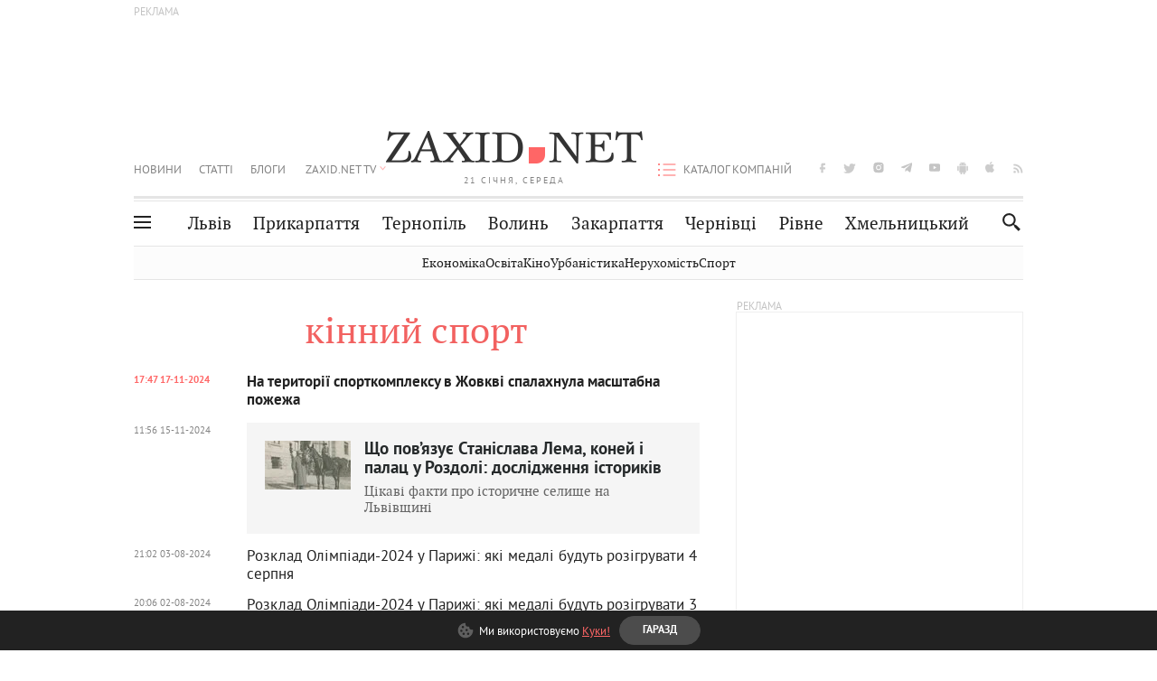

--- FILE ---
content_type: text/html;charset=UTF-8
request_url: https://zaxid.net/kinniy_sport_tag53117/
body_size: 15098
content:
<!DOCTYPE html>
<html xmlns="http://www.w3.org/1999/html" lang="uk">
<head>



<meta charset="utf-8" />
<meta http-equiv="X-UA-Compatible" content="IE=edge,chrome=1" />
<meta name="viewport" content="width=device-width, initial-scale=1, maximum-scale=3" />
<meta name="language" content="uk" />
<meta name="application-name" content="Zaxid.net" />
<meta name="application-url" content="https://zaxid.net" />
<meta property="fb:pages" content="166815976673310" />
<meta name="author" content="Zaxid.net">
<meta name="apple-itunes-app" content="app-id=1016376905" />

    <meta name="robots" content="index, follow, max-image-preview:large, max-snippet:-1, max-video-preview:-1">
    <script data-cfasync="false">
        var dfpTargeting = [
        ['tags', 53117], 
        
        
        ];
        let newsTargetingTagIds = new Map();
    </script>
	<base href="https://zaxid.net/" />

<title>кінний спорт - всі останні новини на сьогодні, свіжі події - ZAXID.NET</title>
<meta name="description" content="Свіжі новини на тему кінний спорт станом на сьогодні та за останній тиждень - на сайті ZAXID.NET. Дізнавайтеся актуальну інформацію про головні події за темою кінний спорт. До вашої уваги оперативні новини у фото, відео та текстовому форматі!" />
<link rel="canonical" href="https://zaxid.net/kinniy_sport_tag53117/" />

<meta property="og:title" content="кінний спорт - всі останні новини на сьогодні, свіжі події - ZAXID.NET"/>
<meta property="og:description" content="Свіжі новини на тему кінний спорт станом на сьогодні та за останній тиждень - на сайті ZAXID.NET. Дізнавайтеся актуальну інформацію про головні події за темою кінний спорт. До вашої уваги оперативні новини у фото, відео та текстовому форматі!" />
<meta property="og:type" content="website" />
<meta property="og:site_name" content="ZAXID.NET"/>
<meta property="og:url" content="https://zaxid.net/kinniy_sport_tag53117/"/>

<meta property="fb:app_id" content="112242478865407"/>
<meta property="fb:admins" content="100002197865474"/>



    <link rel="icon" type="image/png" sizes="32x32" href="https://zaxid.net/favicon-32x32.png">
    <link rel="icon" type="image/png" sizes="16x16" href="https://zaxid.net/favicon-16x16.png">
    <link rel="shortcut icon" href="https://zaxid.net/favicon.ico" />

    <link rel="apple-touch-icon" href="https://zaxid.net/resources/custom/logo/icon.png"/>
    <link rel="apple-touch-icon" sizes="72x72" href="https://zaxid.net/resources/custom/logo/icon-72.png"/>
    <link rel="apple-touch-icon" sizes="114x114" href="https://zaxid.net/resources/custom/logo/icon@2x.png"/>
    <link rel="apple-touch-icon" sizes="144x144" href="https://zaxid.net/resources/custom/logo/icon-72@2x.png"/>

    <link rel="preload" href="https://zaxid.net/assets/fonts/pt_serif/bold/pt_serif-web-bold-webfont.woff2" as="font" crossorigin>


    <script type="94bc6f868d410b0bb1c8acc1-text/javascript"> var isMobileDevice = /Android|webOS|iPhone|iPad|iPod|BlackBerry|IEMobile|Opera Mini/i.test(navigator.userAgent);</script>

<script type="94bc6f868d410b0bb1c8acc1-text/javascript">
    var ontheioParams = {};
</script>

<script async src="https://cdn.onthe.io/io.js/fAlBsBTbbN7w" type="94bc6f868d410b0bb1c8acc1-text/javascript"></script>
<script type="94bc6f868d410b0bb1c8acc1-text/javascript">
    window._io_config = window._io_config || {};
    window._io_config["0.2.0"] = window._io_config["0.2.0"] || [];
</script>


<script type="94bc6f868d410b0bb1c8acc1-text/javascript">
    window._io_config["0.2.0"].push({
        page_url: window.location.href,
        page_url_canonical: "https://zaxid.net/kinniy_sport_tag53117/",
        page_title: "кінний спорт - всі останні новини на сьогодні, свіжі події - ZAXID.NET",
        page_type: "default",
        page_language: "ua"
    });
</script>
    <link rel="stylesheet" href="https://zaxid.net/stylesheets/styles.min.css?v=26411"/>
        <link rel="stylesheet" href="https://zaxid.net/stylesheets/mainPage.css?v=26411">

    <script data-cfasync="false" src="https://zaxid.net/assets/lib/advUtils.js?v=26411"></script>

    <script data-cfasync="false" src="https://zaxid.net/assets/lib/jquery-3.5.1.min.js?v=26411" ></script>
    <script data-cfasync="false" src="https://zaxid.net/assets/lib/app.js?v=26411"></script>




    <script type="94bc6f868d410b0bb1c8acc1-text/javascript">var N = 3; var ar_duo1 = Math.floor(Math.random() * N + 1);</script>
    <script type="94bc6f868d410b0bb1c8acc1-text/javascript">
        if((navigator.userAgent.match(/iPhone|iPod|iPad/i)) && navigator.userAgent.match(/OS [3,4,5]/i)) {
            document.addEventListener('DOMContentLoaded', function(){
                jQuery("#preloader").remove();
            })
        }
    </script>
<!-- Google Tag Manager -->
<script data-cfasync="false">(function(w,d,s,l,i){w[l]=w[l]||[];w[l].push({'gtm.start':
        new Date().getTime(),event:'gtm.js'});var f=d.getElementsByTagName(s)[0],
        j=d.createElement(s),dl=l!='dataLayer'?'&l='+l:'';j.async=true;j.src=
        'https://www.googletagmanager.com/gtm.js?id='+i+dl;f.parentNode.insertBefore(j,f);
})(window,document,'script','dataLayer','GTM-TTW3N3P');</script>
<!-- End Google Tag Manager --><!--GA4-->
<!-- Google tag (gtag.js) -->
<script async src="https://www.googletagmanager.com/gtag/js" type="94bc6f868d410b0bb1c8acc1-text/javascript"></script>
<script type="94bc6f868d410b0bb1c8acc1-text/javascript">
    window.dataLayer = window.dataLayer || [];
    function gtag(){dataLayer.push(arguments);}
    gtag('js', new Date());

    trackGAPageView('');

    // gtag('config', 'G-2CYR1W8PXV', { 'send_page_view': true });

/*    function trackEventGA4(eventName = '', parameterName = '', parameterValue = '') {
        if (typeof window !== 'undefined' && window.gtag) {
            window.gtag('event', eventName, {
                [parameterName]: parameterValue
            });
        }
    }

    function trackPageView(ga4MeasurementId) {
        if (typeof window !== 'undefined' && window.gtag) {
            window.gtag('event', 'page_view', {
                send_to: ga4MeasurementId
            });
        }
    }*/


    function trackGAPageView(ga4MeasurementId) {
        if (typeof window === 'undefined' || !window.gtag) {
            console.warn('GA4 not initialized or gtag not found.');
            return;
        }

        const MAIN_SITE_ID = 'G-2CYR1W8PXV';
        // Current page info
        const currentUrl = window.location.href;
        const currentPath = window.location.pathname;
        const currentTitle = document.title;


        // Prevent duplicate tracking for the same site
        if (ga4MeasurementId && ga4MeasurementId !== MAIN_SITE_ID) {
            console.log("GA track - ga4MeasurementId ", ga4MeasurementId);
            // Track for a specific site
            window.gtag('config', ga4MeasurementId, {'send_page_view': false});
            window.gtag('event', 'page_view', {
                send_to: ga4MeasurementId,
                page_path: currentPath,
                page_location: currentUrl,
                page_title: currentTitle
            });
        }

        // Delayed tracking for the main site to avoid merging
        setTimeout(() => {
            // Track for the main site
            console.log("GA track - MAIN_SITE_ID ", MAIN_SITE_ID);
            window.gtag('config', MAIN_SITE_ID, {'send_page_view': false});
            window.gtag('event', 'page_view', {
                send_to: MAIN_SITE_ID,
                page_path: currentPath,
                page_location: currentUrl,
                page_title: currentTitle
            });
        }, 200);
    }
</script>
<!-- End GA4 Code --><script type="94bc6f868d410b0bb1c8acc1-text/javascript">
    // When you call the event tracking, the analytics will connect automatically
    // since the main script is already integrated with the main analytics.
    </script>
    <script type="application/ld+json">
          [{"@context":"https://schema.org","@type":"WebPage","url":"https://zaxid.net/kinniy_sport&tagId=53117","name":"кінний спорт - всі останні новини на сьогодні, свіжі події - ZAXID.NET","description":"Свіжі новини на тему кінний спорт станом на сьогодні та за останній тиждень - на сайті ZAXID.NET. Дізнавайтеся актуальну інформацію про головні події за темою кінний спорт. До вашої уваги оперативні новини у фото, відео та текстовому форматі!","publisher":{"@type":"NewsMediaOrganization","logo":{"@type":"ImageObject","url":"https://zaxid.net/images/logo-2x.png"},"name":"Zaxid.net"},"mainEntityOfPage":"https://zaxid.net/news/?kinniy_sport_tag53117/"}]
    </script>

<link rel="preconnect" href="https://membrana-cdn.media/" crossorigin>
<link rel="dns-prefetch" href="https://membrana-cdn.media/">

<script type="94bc6f868d410b0bb1c8acc1-text/javascript">
    (function () {

        var ljs = function(url) {
            var script = document.createElement('script');
            document.head.appendChild(script);
            script.async = true;
            script.src = url;
        };

        var el = function () {
            document.removeEventListener('scroll', el, true);

            ljs('https://cdn.membrana.media/zxd/ym.js');

            window.notsyCmd = window.notsyCmd || [];
            window.notsyCmd.push(function () {
                window.notsyInit({
                    'pageVersionAutodetect': true,
                    'videoParams': {
                        'isStickyModeDisabled': window.innerWidth < 640}
                });
            });

        }
        if(window.innerWidth > 640){
            el();
        } else {
            document.addEventListener('scroll', el, true);
        }

    })();

    if(window.innerWidth < 640){
        window.notsyAdVideo = window.notsyAdVideo || {q:[]};
        window.notsyAdVideo.q.push(function() {
            window.notsyAdVideo.setStickyModeEnabled('ZXD_VIDEO', false);
        });
    }
</script>    <style>
        .nts-ad {display: flex; flex-direction: column; align-items: center; justify-content: center}
        .nts-ad-h90 {min-height: 90px}
        .nts-ad-h150 {min-height: 150px}
        .nts-ad-h280 {min-height: 280px}
        .nts-ad-h600 {min-height: 600px}
    </style>

    <link rel="manifest" href="https://zaxid.net/manifest.json">
    <script async src="//get.optad360.io/sf/60b5d778-956a-4a25-aaf1-d4e905ebb93e/plugin.min.js" type="94bc6f868d410b0bb1c8acc1-text/javascript"></script>

</head>
<body class=" branding">
<script type="94bc6f868d410b0bb1c8acc1-text/javascript">
    if(window.innerWidth < 640){
        let gptScriptInited = false;
        window.addEventListener('scroll', function () {
            if (gptScriptInited || window.scrollY < 15) return false;
            gptScriptInited = true;
            initGptScript();
        });
    } else {
        initGptScript();
    }


    function initGptScript() {
        window.googletag = window.googletag || {};
        window.googletag.cmd = window.googletag.cmd || [];
        (function() {
            let gads = document.createElement('script');
            gads.async = true;
            gads.type = 'text/javascript';
            gads.src = 'https://securepubads.g.doubleclick.net/tag/js/gpt.js';
            let node = document.getElementsByTagName('script')[0];
            node.parentNode.insertBefore(gads, node);
        })();
    }

</script>
<!-- Google Tag Manager (noscript) -->
<noscript><iframe src="https://www.googletagmanager.com/ns.html?id=GTM-TTW3N3P"
                  height="0" width="0" style="display:none;visibility:hidden"></iframe></noscript>
<!-- End Google Tag Manager (noscript) -->


<script type="94bc6f868d410b0bb1c8acc1-text/javascript">
    if((navigator.userAgent.match(/iPhone|iPod|iPad/i)) && navigator.userAgent.match(/OS [3,4,5]/i)) {
           document.write("<div id='preloader'>&nbsp;</div>");
    }

</script>

<div class="outer-wrap">
    <div class="inner-wrap">
    	
<nav id="mobileNavContainer" class="mobile_nav">
    <script data-cfasync="false">
        if(window.innerWidth >= 990){
            document.getElementById('mobileNavContainer').remove();
        }
    </script>
		<ul class="cities-list">
					<li>
						<a href="https://zaxid.net/novini_lvova_tag50956/">Львів</a>
					</li>
					<li>
						<a href="https://zaxid.net/publikatsiyi_tag52457/">Публікації</a>
					</li>
					<li>
						<a href="https://slovko.zaxid.net/">Словко</a>
					</li>
					<li>
						<a href="https://zaxid.net/kultura_tag51419/">Культура</a>
					</li>
					<li>
						<a href="https://zaxid.net/ekonomika_tag50809/">Економіка</a>
					</li>
					<li>
						<a href="https://zaxid.net/retsepti_retsept_tag55691/">Рецепти</a>
					</li>
					<li>
						<a href="https://zaxid.net/zdorovya_tag54651/">Здоров'я</a>
					</li>
					<li>
						<a href="https://zaxid.net/kino_tag44329/">Кіно</a>
					</li>
					<li>
						<a href="https://zaxid.net/dim_tag53473/">Дім</a>
					</li>
					<li>
						<a href="https://zaxid.net/sport_tag50812/">Спорт</a>
					</li>
					<li>
						<a href="https://zaxid.net/krayeznavstvo_tag59676/">Краєзнавство</a>
					</li>
					<li>
						<a href="https://zaxid.net/osvita_tag50832/">Освіта</a>
					</li>
					<li>
						<a href="https://zaxid.net/neruhomist_tag52919/">Нерухомість</a>
					</li>
		</ul>

    <ul class="list" id="mobile-menu-list">


            		
            		
            		
            		
					<li>
						<a href="https://zaxid.net/news/">Новини</a>
					</li>
            		
            		
            		
            		
					<li>
						<a href="https://zaxid.net/statti_tag50974/">Статті</a>
					</li>
            		
            		
            		
            		
					<li>
						<a href="https://zaxid.net/blogi_tag50977/">Блоги</a>
					</li>
            		
            		
            		
            		
					<li>
						<a href="https://zaxid.net/anonsi_tag50821/">Анонси</a>
					</li>
            		
            		
            		
            		
					<li>
						<a href="https://zaxid.net/video/">ZAXID.NET TV</a>
					</li>

        <li>
            <a href="https://zaxid.net/catalog/">Каталог компаній</a>
        </li>

            		
            		
            		
            		
					<li>
						<a href="https://zaxid.net/novini_lvova_tag50956/">Львів</a>
					</li>
            		
            		
            		
            		
					<li>
						<a href="https://zaxid.net/novini_ivanofrankivska_tag51205/">Прикарпаття</a>
					</li>
            		
            		
            		
            		
					<li>
						<a href="https://zaxid.net/novini_ternopolya_ternopil_tag51474/">Тернопіль</a>
					</li>
            		
            		
            		
            		
					<li>
						<a href="https://zaxid.net/novini_volini_tag51198/">Волинь</a>
					</li>
            		
            		
            		
            		
					<li>
						<a href="https://zaxid.net/novini_zakarpattya_tag51212/">Закарпаття</a>
					</li>
            		
            		
            		
            		
					<li>
						<a href="https://zaxid.net/novini_chernivtsiv_tag51400/">Чернівці</a>
					</li>
            		
            		
            		
            		
					<li>
						<a href="https://zaxid.net/novini_rivnogo_tag51450/">Рівне</a>
					</li>
            		
            		
            		
            		
					<li>
						<a href="https://zaxid.net/novini_khmelnytskoho_tag53143/">Хмельницький</a>
					</li>
    </ul>
</nav>


<header>
    <div class="container">
            <style>
                @media screen and (min-width: 1024px) {
                    #header_advt-wrapper{
                        height: 120px;
                    }
                }
            </style>
            <div class="row" id='header_advt-wrapper'>
                <div class="col-12">
                <span class="top_banner">
	                <span id="header_advt">
<div class="nts-ad nts-ad-h90 adv-before-label">
    <div class="ZXD_ATC_970" id="ZXD_ATC_970"></div>
</div>

<script type="94bc6f868d410b0bb1c8acc1-text/javascript">
if (advUtils.advCore.core.isLargerThan(1023)) {
    advUtils.advDelayLoad(function () {
        advUtils.advCore.core.defineDfpSlot({
            "name": "/56301415/ZXD_ATC_970",
            "sizes": [[728, 90], [970, 90]],
            "id": "ZXD_ATC_970",
            "targeting": dfpTargeting,
            "callback": function (e) {

            }
        });

        googletag.cmd.push(function () {
            googletag.display("ZXD_ATC_970");
        });
    });
}

</script>	                </span>
                </span>
                </div>
            </div>
        <div class="row">
            <div class="col-12">
                <div id="hide_show_menu_container" class="hide_show_menu">
                    <script data-cfasync="false">
                        if(window.innerWidth >= 990){
                            document.getElementById('hide_show_menu_container').remove();
                        }
                    </script>
                    <div class="hide_show_menu_icon"></div>
                    <div class="ring"></div>
                </div>
                <div class="logo">
                    <a href="https://zaxid.net" class="main_logo">ZAXID NET</a>
                    <span class="date">21 СІЧНЯ, СЕРЕДА</span>
                </div>
                <nav id="navCategoryContainer" class="category">
                    <script data-cfasync="false">
                        if(window.innerWidth < 990){
                            document.getElementById('navCategoryContainer').remove();
                        }
                    </script>
                    <ul class="list">



                                    <li class=" ">
                                        <a href="https://zaxid.net/news/">Новини                                        </a>
                                    </li>



                                    <li class=" ">
                                        <a href="https://zaxid.net/statti_tag50974/">Статті                                        </a>
                                    </li>



                                    <li class=" ">
                                        <a href="https://zaxid.net/blogi_tag50977/">Блоги                                        </a>
                                    </li>



                                    <li class=" ">
                                        <a href="https://zaxid.net/anonsi_tag50821/">Анонси                                        </a>
                                    </li>



                                    <li class=" has_child">
                                        <a href="https://zaxid.net/video/">ZAXID.NET TV                                        </a>
                                            <ul class="list">
                                                        <li>
                                                            <a href="https://zaxid.net/chorne_i_bile_tag53300/">«Чорне і біле»</a>
                                                        </li>
                                                        <li>
                                                            <a href="https://zaxid.net/zaxidnet_live_tag53085/">ZAXID.NET LIVE</a>
                                                        </li>
                                                        <li>
                                                            <a href="https://zaxid.net/ragulive_tag53088/">РАГУlive</a>
                                                        </li>
                                                        <li>
                                                            <a href="https://zaxid.net/reportazhi_tag52462/">Репортажі</a>
                                                        </li>
                                                        <li>
                                                            <a href="https://zaxid.net/stinka_na_stinku_tag53301/">Стінка на стінку</a>
                                                        </li>
                                                        <li>
                                                            <a href="https://zaxid.net/shho_ne_tak_tag53171/">Що не так?</a>
                                                        </li>
                                                        <li>
                                                            <a href="https://zaxid.net/tilki_u_lvovi_tag53209/">Тільки у Львові</a>
                                                        </li>
                                                        <li>
                                                            <a href="https://zaxid.net/mandrivki_lvivshhinoyu_tag53089/">Мандрівки Львівщиною</a>
                                                        </li>
                                                        <li>
                                                            <a href="https://zaxid.net/adrenalin_tag53151/">Адреналін</a>
                                                        </li>
                                                        <li>
                                                            <a href="https://zaxid.net/zaxidnet_novini_tag59748/">ZAXID.NET Новини</a>
                                                        </li>
                                                        <li>
                                                            <a href="https://zaxid.net/zaxidfezt_tag42833/">Zaxidfest</a>
                                                        </li>
                                                        <li>
                                                            <a href="https://zaxid.net/zaxidnet_tag50948/">ZAXID.NET</a>
                                                        </li>
                                            </ul>
                                    </li>
                    </ul>
                </nav>
                <ul id="soc_list_container" class="list soc_list">
                    <script data-cfasync="false">
                        if(window.innerWidth < 990){
                            document.getElementById('soc_list_container').remove();
                        }
                    </script>
                    <li class="facebook">
                        <a href="https://www.facebook.com/ZaxidNet" target="_blank">facebook</a>
                    </li>
                    <li class="twitter">
                        <a href="https://twitter.com/ZaxidNet" target="_blank">twitter</a>
                    </li>
                    <li class="instagram">
                        <a href="https://instagram.com/zaxid_net?igshid=1bx9w45yhwvue" target="_blank">instagram</a>
                    </li>
                    <li class="telegram">
                        <a href="https://t.me/zaxidnet" target="_blank">telegram</a>
                    </li>
                    <li class="youtube">
                        <a href="https://www.youtube.com/@lviv24" target="_blank">youtube</a>
                    </li>
                    <li class="android">
                        <a href="https://play.google.com/store/apps/details?id=ua.com.tv24.zaxidnet" target="_blank">android</a>
                    </li>
                    <li class="ios">
                        <a href="https://itunes.apple.com/us/app/zaxid.net/id1016376905?l=uk&ls=1&mt=8" target="_blank">ios</a>
                    </li>
                    <li class="rss">
                        <a href="https://zaxid.net/home/showRss.do" target="_blank">rss</a>
                    </li>
                </ul>

                <nav id="company-catalog-header" class="category company-catalog">
                    <script data-cfasync="false">
                        if(window.innerWidth < 990){
                            document.getElementById('company-catalog-header').remove();
                        }
                    </script>
                    <ul class="list">
                        <li class="">
                            <a href="https://zaxid.net/catalog/">Каталог компаній</a>
                        </li>
                    </ul>
                </nav>

            </div>
        </div>
        <div class="row ">
            <div class="col-12 bottom-menu">

                <div class="hide_show_menu">
                    <div class="hide_show_menu_icon"></div>
                    <div class="ring"></div>
                </div>


                <nav id="main-nav-container" class="main-nav">
                    <script data-cfasync="false">
                        if(window.innerWidth < 990){
                            document.getElementById('main-nav-container').remove();
                        }
                    </script>
                        <ul class="list">
                                    <li class=" l2menu-16">
                                        <a href="https://zaxid.net/novini_lvova_tag50956/">Львів</a>
                                    </li>
                                    <li class=" l2menu-59">
                                        <a href="https://zaxid.net/novini_ivanofrankivska_tag51205/">Прикарпаття</a>
                                    </li>
                                    <li class=" l2menu-60">
                                        <a href="https://zaxid.net/novini_ternopolya_ternopil_tag51474/">Тернопіль</a>
                                    </li>
                                    <li class=" l2menu-61">
                                        <a href="https://zaxid.net/novini_volini_tag51198/">Волинь</a>
                                    </li>
                                    <li class=" l2menu-62">
                                        <a href="https://zaxid.net/novini_zakarpattya_tag51212/">Закарпаття</a>
                                    </li>
                                    <li class=" l2menu-63">
                                        <a href="https://zaxid.net/novini_chernivtsiv_tag51400/">Чернівці</a>
                                    </li>
                                    <li class=" l2menu-65">
                                        <a href="https://zaxid.net/novini_rivnogo_tag51450/">Рівне</a>
                                    </li>
                                    <li class=" l2menu-68">
                                        <a href="https://zaxid.net/novini_khmelnytskoho_tag53143/">Хмельницький</a>
                                    </li>
                        </ul>
                </nav>


                <div class="b_search" id="search">
                    <form action="search/search.do" method="get" role="search" id="searchform">
                        <div class="hd-search-box">
                            <input type="text" onfocus="if (!window.__cfRLUnblockHandlers) return false; if(this.value=='пошук')this.value=''" onblur="if (!window.__cfRLUnblockHandlers) return false; if(this.value=='')this.value='пошук'" value="пошук" name="searchValue" class="hd-search-input" autocomplete="off" autofocus placeholder="Пошук" id="esearch" onkeyup="if (!window.__cfRLUnblockHandlers) return false; javascript: siteSearch_keyup(this.value);" data-cf-modified-94bc6f868d410b0bb1c8acc1-="" />
                        </div>
                        <span class="icon-cancel"></span>
                        <input type="submit" value="search" class="hd-search-submit">
                    </form>
                    <button title="Пошук" class="search_icon">
                        <img class="icon" src="https://zaxid.net/images/icons/search.svg" alt="">
                    </button>
<div style="display:inline;" id="aazone.siteSearch_tagsZone"><!-- @end of zone [siteSearch_tagsZone]@ --></div>                </div>

                <nav class="toggled">
                    <ul class="cities-list">
                            <li>
                                <a href="https://zaxid.net/novini_ivanofrankivska_tag51205/">Івано-Франківськ</a>
                            </li>
                            <li>
                                <a href="https://zaxid.net/novini_ternopolya_ternopil_tag51474/">Тернопіль</a>
                            </li>
                            <li>
                                <a href="https://zaxid.net/novini_volini_tag51198/">Волинь</a>
                            </li>
                            <li>
                                <a href="https://zaxid.net/novini_zakarpattya_tag51212/">Закарпаття</a>
                            </li>
                            <li>
                                <a href="https://zaxid.net/novini_rivnogo_tag51450/">Рівне</a>
                            </li>
                            <li>
                                <a href="https://zaxid.net/novini_lvova_tag50956/">Львів</a>
                            </li>
                            <li>
                                <a href="https://zaxid.net/novini_chernivtsiv_tag51400/">Чернівці</a>
                            </li>
                            <li>
                                <a href="https://zaxid.net/sheptitskiy__chervonograd_tag48789/">Шептицький</a>
                            </li>
                            <li>
                                <a href="https://zaxid.net/striy_tag45897/">Стрий</a>
                            </li>
                            <li>
                                <a href="https://zaxid.net/drogobich_tag44105/">Дрогобич</a>
                            </li>
                            <li>
                                <a href="https://zaxid.net/novini_khmelnytskoho_tag53143/">Хмельницький</a>
                            </li>
                            <li>
                                <a href="https://zaxid.net/vinnitsya_tag52640/">Вінниця</a>
                            </li>
                    </ul>

                    <ul class="category-list">
                            <li>
                                <a href="https://zaxid.net/publikatsiyi_tag52457/">Публікації</a>
                            </li>
                            <li>
                                <a href="https://zaxid.net/avto_tag54882/">Авто</a>
                            </li>
                            <li>
                                <a href="https://slovko.zaxid.net/">Словко</a>
                            </li>
                            <li>
                                <a href="https://zaxid.net/kultura_tag51419/">Культура</a>
                            </li>
                            <li>
                                <a href="https://zaxid.net/svit_tag50962/">Світ</a>
                            </li>
                            <li>
                                <a href="https://zaxid.net/ekonomika_tag50809/">Економіка</a>
                            </li>
                            <li>
                                <a href="https://zaxid.net/retsepti_retsept_tag55691/">Рецепти</a>
                            </li>
                            <li>
                                <a href="https://zaxid.net/zdorovya_tag54651/">Здоров'я</a>
                            </li>
                            <li>
                                <a href="https://zaxid.net/kino_tag44329/">Кіно</a>
                            </li>
                            <li>
                                <a href="https://zaxid.net/dim_tag53473/">Дім</a>
                            </li>
                            <li>
                                <a href="https://zaxid.net/sport_tag50812/">Спорт</a>
                            </li>
                            <li>
                                <a href="https://zaxid.net/krayeznavstvo_tag59676/">Краєзнавство</a>
                            </li>
                            <li>
                                <a href="https://zaxid.net/foto_tag51718/">Фото</a>
                            </li>
                            <li>
                                <a href="https://zaxid.net/osvita_tag50832/">Освіта</a>
                            </li>
                            <li>
                                <a href="https://zaxid.net/neruhomist_tag52919/">Нерухомість</a>
                            </li>
                            <li>
                                <a href="https://zaxid.net/domashni_tvarini_domashni_ulyublentsi_petz_tag56377/">Домашні тварини</a>
                            </li>
                    </ul>
                </nav>

            </div>
        </div>
            <div class="tags-list-wrapper desktop" id="level5-menu-wrapper">
                <div class="tags-list">
                            <a href="https://zaxid.net/ekonomika_tag50809/">Економіка</a>
                            <a href="https://zaxid.net/osvita_tag50832/">Освіта</a>
                            <a href="https://zaxid.net/kino_tag44329/">Кіно</a>
                            <a href="https://zaxid.net/urbanistika_tag52880/">Урбаністика</a>
                            <a href="https://zaxid.net/neruhomist_tag52919/">Нерухомість</a>
                            <a href="https://zaxid.net/sport_tag50812/">Спорт</a>
                </div>
            </div>
    </div>
</header>
    <div class="tags-list-wrapper mobile" id="level5-menu-wrapper">
        <div class="tags-list">
                    <a href="https://zaxid.net/ekonomika_tag50809/">Економіка</a>
                    <a href="https://zaxid.net/osvita_tag50832/">Освіта</a>
                    <a href="https://zaxid.net/kino_tag44329/">Кіно</a>
                    <a href="https://zaxid.net/urbanistika_tag52880/">Урбаністика</a>
                    <a href="https://zaxid.net/neruhomist_tag52919/">Нерухомість</a>
                    <a href="https://zaxid.net/sport_tag50812/">Спорт</a>
        </div>
    </div>


        <script data-cfasync="false">
            if (window.innerWidth < 640) {
                document.addEventListener('DOMContentLoaded', function () {
                    let mobileBrandingInited = false;
                    document.addEventListener('scroll', (event) => {
                        if (window.scrollY > 50 && !mobileBrandingInited) {
                            let mobileBrandingSlotId;
                            if(window.location.href.match(/tagId=50812$|_tag50812\/$/g)){
                                mobileBrandingSlotId = '/113579682/zaxid_without_url_mobile_branding';
                            } else {
                                mobileBrandingSlotId = '/113579682/zaxid_mobileBranding';
                            }

                            mobileBrandingInited = true;
                            new zaxid.createMobileBranding({
                                dfpTargeting: dfpTargeting,
                                mobileBrandingSlotId: mobileBrandingSlotId,
                                mobileBrandingSlotSizes: [[1, 1], [2, 2], [1, 2]],
                                withoutAds: false,
                            }, 
                            'def',
                             1)
                        }
                    });
                })
            }
        </script>

    <div id="mobile-branding" class="adv-before-label" style="display: none">
        <div id="div-gpt-ad-1479133527799-0" style="width:1px; height:1px; position: absolute;"></div>
    </div>

		<section class="no_mobile_right_col">
    <div class="container">
        <div class="row">


            <div class="col-9 w50">
            <div class="archive_page">
					<h1 class="tags_title">кінний спорт</h1>


				<div class="news-list archive-list no-popular ">



                        <ul class="list">



                                <li class="best default-news-list">

	                                <a href="https://zaxid.net/na_teritoriyi_sportkompleksu_v_zhovkvi_spalahnula_masshtabna_pozhezha_n1597974" >
                                            <div class="time">17:47 17-11-2024 </div>
	                                    <div class="news-title">
		                                        На території спорткомплексу в Жовкві спалахнула масштабна пожежа
	                                    </div>
	                                </a>
                       			</li>



                                <li class=" with_small_photo default-news-list">

	                                <a href="https://zaxid.net/shho_povyazuye_stanislava_lema_koney_i_palats_u_rozdoli_doslidzhennya_istorikiv_n1597849" >
                                            <div class="time">11:56 15-11-2024 </div>
	                                    <div class="news-title">
	 
	<img alt="Що пов’язує Станіслава Лема, коней і палац у Роздолі: дослідження істориків " title="Що пов’язує Станіслава Лема, коней і палац у Роздолі: дослідження істориків "
		 	src="https://zaxid.net/resources/photos/news/202411/1597849.jpg?20241119163506&fit=cover&w=95&h=54&q=10"
         data-src="https://zaxid.net/resources/photos/news/202411/1597849.jpg?20241119163506&fit=cover&w=95&h=54&q=85"
			         class=" lazy-img-blur-up lazyload">

	<noscript><img alt="Що пов’язує Станіслава Лема, коней і палац у Роздолі: дослідження істориків " title="Що пов’язує Станіслава Лема, коней і палац у Роздолі: дослідження істориків "
         src="https://zaxid.net/resources/photos/news/202411/1597849.jpg?20241119163506&fit=cover&w=95&h=54"></noscript>
	                                            <div class="title">
													Що пов’язує Станіслава Лема, коней і палац у Роздолі: дослідження істориків 
													<div class="desc">Цікаві факти про історичне селище на Львівщині</div>
												</div>

	                                    </div>
	                                </a>
                       			</li>



                                <li class=" default-news-list">

	                                <a href="https://zaxid.net/olimpiada_2024_rozklad_zmagan_na_4_serpnya_yaki_medali_rozigrayut_n1590786" >
                                            <div class="time">21:02 03-08-2024 </div>
	                                    <div class="news-title">
		                                        Розклад Олімпіади-2024 у Парижі: які медалі будуть розігрувати 4 серпня
	                                    </div>
	                                </a>
                       			</li>



                                <li class=" default-news-list">

	                                <a href="https://zaxid.net/olimpiada_2024_rozklad_zmagan_na_3_serpnya_yaki_medali_rozigrayut_n1590719" >
                                            <div class="time">20:06 02-08-2024 </div>
	                                    <div class="news-title">
		                                        Розклад Олімпіади-2024 у Парижі: які медалі будуть розігрувати 3 серпня
	                                    </div>
	                                </a>
                       			</li>



                                <li class=" default-news-list">

	                                <a href="https://zaxid.net/olimpiada_2024_rozklad_zmagan_na_2_serpnya_yaki_medali_rozigrayut_n1590645" >
                                            <div class="time">20:49 01-08-2024 </div>
	                                    <div class="news-title">
		                                        Розклад Олімпіади-2024 у Парижі: які медалі будуть розігрувати 2 серпня
	                                    </div>
	                                </a>
                       			</li>



                                <li class=" default-news-list">

	                                <a href="https://zaxid.net/olimpiada_2024_koli_ta_de_divitisya_vsi_vistupi_ukrayintsiv_29_lipnya_rozklad_zmagan_n1590394" >
                                            <div class="time">20:26 28-07-2024 </div>
	                                    <div class="news-title">
		                                        Коли і де виступатимуть українці на Олімпіаді: повний розклад на 29 липня
	                                    </div>
	                                </a>
                       			</li>



                                <li class=" with_small_photo default-news-list">

	                                <a href="https://zaxid.net/u_lvovi_vidkriyut_pershiy_v_ukrayini_muzey_karet_n1564194" >
                                            <div class="time">09:18 10-06-2023 </div>
	                                    <div class="news-title">
	 
	<img alt="У Львові відкриють перший в Україні музей карет" title="У Львові відкриють перший в Україні музей карет"
		 	src="https://zaxid.net/resources/photos/news/202305/1564194.jpg?20250702180902&fit=cover&w=95&h=54&q=10"
         data-src="https://zaxid.net/resources/photos/news/202305/1564194.jpg?20250702180902&fit=cover&w=95&h=54&q=85"
			         class=" lazy-img-blur-up lazyload">

	<noscript><img alt="У Львові відкриють перший в Україні музей карет" title="У Львові відкриють перший в Україні музей карет"
         src="https://zaxid.net/resources/photos/news/202305/1564194.jpg?20250702180902&fit=cover&w=95&h=54"></noscript>
	                                            <div class="title">
													У Львові відкриють перший в Україні музей карет
        <i class="article_icon"></i>
													<div class="desc">Каретний двір розводить рідкісну породу коней і займається іпотерапією</div>
												</div>

	                                    </div>
	                                </a>
                       			</li>



                                <li class=" default-news-list">

	                                <a href="https://zaxid.net/lvivski_vershniki_viznachayut_naymaysternishih_u_podolanni_pereshkod_n1498097" >
                                            <div class="time">16:48 21-02-2020 </div>
	                                    <div class="news-title">
		                                        Львівські вершники визначають наймайстерніших у подоланні перешкод
	                                    </div>
	                                </a>
                       			</li>



                                <li class=" default-news-list">

	                                <a href="https://zaxid.net/vidkritiy_chempionat_lvivskoyi_oblasti_iz_kinnogo_sportu_startuvav_iz_viyizdki_n1491185" >
                                            <div class="time">16:10 17-10-2019 </div>
	                                    <div class="news-title">
		                                        Відкритий кубок Львівщини з кінного спорту стартував із виїздки
        <i class="video_icon"></i>
	                                    </div>
	                                </a>
                       			</li>



                                <li class=" default-news-list">

	                                <a href="https://zaxid.net/vidkritiy_kubok_lvova_zibrav_rekordnu_kilkist_vershnikiv_n1483005" >
                                            <div class="time">17:52 07-06-2019 </div>
	                                    <div class="news-title">
		                                        Відкритий Кубок Львова зібрав рекордну кількість вершників
        <i class="video_icon"></i>
	                                    </div>
	                                </a>
                       			</li>



                                <li class=" default-news-list">

	                                <a href="https://zaxid.net/lvivski_vershniki_zmagayutsya_u_viyizdtsi_na_memoriali_borisa_trutnyeva_n1478959" >
                                            <div class="time">16:22 05-04-2019 </div>
	                                    <div class="news-title">
		                                        Львівські вершники змагаються у виїздці на меморіалі Бориса Трутнєва
        <i class="video_icon"></i>
	                                    </div>
	                                </a>
                       			</li>



                                <li class=" default-news-list">

	                                <a href="https://zaxid.net/u_lvovi_viznachili_naykrashhih_vershnikiv_oblasti_n1476289" >
                                            <div class="time">13:02 23-02-2019 </div>
	                                    <div class="news-title">
		                                        У Львові визначили найкращих вершників області
        <i class="photo_icon"></i>
	                                    </div>
	                                </a>
                       			</li>



                                <li class=" default-news-list">

	                                <a href="https://zaxid.net/lvivski_vershniki_pozmagalisya_na_memoriali_borisa_trutnyeva_n1451861" >
                                            <div class="time">15:31 19-03-2018 </div>
	                                    <div class="news-title">
		                                        Львівські вершники позмагалися на меморіалі Бориса Трутнєва
        <i class="video_icon"></i>
	                                    </div>
	                                </a>
                       			</li>



                                <li class=" default-news-list">

	                                <a href="https://zaxid.net/u_lvovi_vershniki_viznachayut_z_pomizh_sebe_nayvpravnishih_v_oblasti_n1449236" >
                                            <div class="time">16:43 15-02-2018 </div>
	                                    <div class="news-title">
		                                        У Львові вершники визначають з-поміж себе найвправніших в області
        <i class="video_icon"></i>
	                                    </div>
	                                </a>
                       			</li>



                                <li class=" default-news-list">

	                                <a href="https://zaxid.net/u_lvovi_startuvala_oblasna_pershist_iz_kinnogo_sportu_n1418087" >
                                            <div class="time">18:03 16-02-2017 </div>
	                                    <div class="news-title">
		                                        У Львові стартувала обласна першість із кінного спорту
        <i class="video_icon"></i>
	                                    </div>
	                                </a>
                       			</li>



                                <li class=" default-news-list">

	                                <a href="https://zaxid.net/u_lvovi_organizuvali_unikalniy_vertep_na_konyah_n1415836" >
                                            <div class="time">17:24 23-01-2017 </div>
	                                    <div class="news-title">
		                                        У Львові організували унікальний вертеп на конях
        <i class="video_icon"></i>
	                                    </div>
	                                </a>
                       			</li>



                                <li class=" default-news-list">

	                                <a href="https://zaxid.net/vershniki_vidkrili_noviy_sportivniy_rik_na_lvivshhini_n1415634" >
                                            <div class="time">18:54 20-01-2017 </div>
	                                    <div class="news-title">
		                                        Вершники відкрили новий спортивний рік на Львівщині
        <i class="video_icon"></i>
	                                    </div>
	                                </a>
                       			</li>



                                <li class=" default-news-list">

	                                <a href="https://zaxid.net/yedina_na_lvivshhini_derzhavna_kinnosportivna_shkola_vidsvyatkuvala_60richchya_n1406448" >
                                            <div class="time">19:24 12-10-2016 </div>
	                                    <div class="news-title">
		                                        Єдина на Львівщині державна кінноспортивна школа відсвяткувала 60-річчя
        <i class="video_icon"></i>
	                                    </div>
	                                </a>
                       			</li>
                                </ul>
                             </ul> 
                    </div>
                </div>
            <div class="row">
                <div class="col-12">
                    <div class="b_center_pager">


                    </div>
                </div>
            </div>
            </div>

			<span id="noMobileZone">
				<script data-cfasync="false">
					if(window.innerWidth <= 860){
                        document.getElementById("noMobileZone").remove();
                    }
				</script>
				<div class="col-3 w50">
<div id="slot300x100" class="adv-before-label">
    <div id='div-gpt-ad-1473754625176-0' style='min-height:100px; min-width:300px;'></div>
</div>

<script type="94bc6f868d410b0bb1c8acc1-text/javascript">
if (advUtils.advCore.core.isLargerThan(767)) {
    advUtils.advDelayLoad(function () {
        advUtils.advCore.core.defineDfpSlot({
            "name": "/113579682/zaxid_300x100",
            "sizes": [300, 100],
            "id": "div-gpt-ad-1473754625176-0",
            "targeting": dfpTargeting,
            "callback": function (e) {
                if (!e.isEmpty) {
                    $("#slot300x100").show();
                } else {
                    advUtils.renderAdvPlaceholder("div-gpt-ad-1473754625176-00", 300, 100);
                }
            }
        });

        googletag.cmd.push(function () {
            googletag.display("div-gpt-ad-1473754625176-0");
        });
    });
}

</script>				</div>

				<div class="col-3 w50  news-list-col">
					<div class="b_reklama tag-list-block adv-before-label" id="slot300x250">
<div style="min-height: 566px">
    <div id='div-gpt-ad-1597868044575-0'>
    </div>
    <div id='div-gpt-ad-1597868044575-0-customAdv'>
    </div>
</div>


<script type="94bc6f868d410b0bb1c8acc1-text/javascript">
    if (advUtils.advCore.core.isLargerThan(860)) {
        advUtils.advDelayLoad(function () {
            advUtils.advCore.core.defineDfpSlot({
                "name": "/56301415/zaxid_300x250",
                "sizes": [[300, 250], [300, 600]],
                "id": "div-gpt-ad-1597868044575-0",
                "targeting": dfpTargeting,
                "callback": function (e) {
                    if (e.isEmpty) {
                        advUtils.renderAdvPlaceholder("div-gpt-ad-1597868044575-0", 300, 250);
                    }
                }
            });

            googletag.cmd.push(function () {
                googletag.display("div-gpt-ad-1597868044575-0");
            });
        });
    }

</script>					</div>

						<h5 class="center_title gray">
							<span>вибір редакції</span>
						</h5>
						<ul class="list news_photo_list">
									<li>
										<a href="https://zaxid.net/kurs_valyut_u_lvovi_19_listopada_2025_yaki_tsini_v_bankah_obminnikah_ofitsiyniy_kurs_nbu_n1623962" class="news-title" >
											Долар і євро дешевшають: що відбувається з курсом валют у Львові 20 січня
										</a>
										<div class="title_desc_wrap">
	
				<a class="author" href="https://zaxid.net/blogger/anastasiya_lukashevska_u53782/">Анастасія Лукашевська</a>
											<span class="date">20 січня, 10:04</span>
										</div>
	 
	<img alt="Долар і євро дешевшають: що відбувається з курсом валют у Львові 20 січня" title="Долар і євро дешевшають: що відбувається з курсом валют у Львові 20 січня"
		 	src="https://zaxid.net/resources/photos/news/202511/1623962.jpg?20260120100309&fit=cover&w=95&h=54&q=10"
         data-src="https://zaxid.net/resources/photos/news/202511/1623962.jpg?20260120100309&fit=cover&w=95&h=54&q=85"
			         class=" lazy-img-blur-up lazyload">

	<noscript><img alt="Долар і євро дешевшають: що відбувається з курсом валют у Львові 20 січня" title="Долар і євро дешевшають: що відбувається з курсом валют у Львові 20 січня"
         src="https://zaxid.net/resources/photos/news/202511/1623962.jpg?20260120100309&fit=cover&w=95&h=54"></noscript>
										<div class="desc">Курс долара знизився на 15 копійок, а євро – на 13 копійок</div>
										<div class="clearfix"></div>
									</li>
									<li>
										<a href="https://zaxid.net/deshevshe_i_v_kredit_plani_ukrayintsiv_na_kupivlyu_zhitla_v_2026_rotsi_n1628282" class="news-title" >
											Дешевше і в кредит: плани українців на купівлю житла в 2026 році
										</a>
										<div class="title_desc_wrap">
	
				<a class="author" href="https://zaxid.net/blogger/oleksandra_bodnyak_u53473/">Олександра Бодняк</a>
											<span class="date">18 січня, 20:03</span>
										</div>
	 
	<img alt="Дешевше і в кредит: плани українців на купівлю житла в 2026 році" title="Дешевше і в кредит: плани українців на купівлю житла в 2026 році"
		 	src="https://zaxid.net/resources/photos/news/202601/1628282.jpg?20260119102410&fit=cover&w=95&h=54&q=10"
         data-src="https://zaxid.net/resources/photos/news/202601/1628282.jpg?20260119102410&fit=cover&w=95&h=54&q=85"
			         class=" lazy-img-blur-up lazyload">

	<noscript><img alt="Дешевше і в кредит: плани українців на купівлю житла в 2026 році" title="Дешевше і в кредит: плани українців на купівлю житла в 2026 році"
         src="https://zaxid.net/resources/photos/news/202601/1628282.jpg?20260119102410&fit=cover&w=95&h=54"></noscript>
										<div class="desc"></div>
										<div class="clearfix"></div>
									</li>
									<li>
										<a href="https://zaxid.net/martisuprim_geniy_drayvu_n1628273" class="news-title" >
											«Марті Супрім»: Геній драйву
										</a>
										<div class="title_desc_wrap">
	
				<a class="author" href="https://zaxid.net/blogger/katerina_slipchenko_u29196/">Катерина Сліпченко</a>
											<span class="date">18 січня, 15:54</span>
										</div>
	 
	<img alt="«Марті Супрім»: Геній драйву" title="«Марті Супрім»: Геній драйву"
		 	src="https://zaxid.net/resources/photos/news/202601/1628273.jpg?20260119102226&fit=cover&w=95&h=54&q=10"
         data-src="https://zaxid.net/resources/photos/news/202601/1628273.jpg?20260119102226&fit=cover&w=95&h=54&q=85"
			         class=" lazy-img-blur-up lazyload">

	<noscript><img alt="«Марті Супрім»: Геній драйву" title="«Марті Супрім»: Геній драйву"
         src="https://zaxid.net/resources/photos/news/202601/1628273.jpg?20260119102226&fit=cover&w=95&h=54"></noscript>
										<div class="desc">Чому варто побачити новий фільм із Тімоті Шаламе</div>
										<div class="clearfix"></div>
									</li>
						</ul>

						<h5 class="center_title gray">
							<span>БЛОГИ</span>
						</h5>
						<ul class="list news_photo_list b_blog">
									<li>
										<a style="background: #ccc url('https://zaxid.net/resources/img/avatars/90x90_DIR/201106/3104.jpg?20260119123321') no-repeat center;"
										   class="b_photo">
											<img alt="" src="https://zaxid.net/images/round_blog_big90.png" class="photo" />
										</a>
										<a href="https://zaxid.net/chi_mozhna_zakohatisya_v_chatgpt_n1628311" class="news-title" >
											Чи можна закохатися в ChatGPT?
										</a>
	
				<a class="author" href="https://zaxid.net/blogger/ilko_lemko_u3104/">Ілько Лемко</a>
											<span class="date">19 січня, 12:33</span>
										<div class="desc"></div>
										<div class="clearfix"></div>
									</li>
									<li>
										<a style="background: #ccc url('https://zaxid.net/resources/img/avatars/90x90_DIR/201603/52350.jpg?20260119000457') no-repeat center;"
										   class="b_photo">
											<img alt="" src="https://zaxid.net/images/round_blog_big90.png" class="photo" />
										</a>
										<a href="https://zaxid.net/ministerstvo_veteraniv_plyuye_na_viyskovih_plyuye_na_pamyat_zagiblih_geroyiv_n1628287" class="news-title" >
											Міністерство ветеранів плює на військових і на пам'ять загиблих героїв
										</a>
	
				<a class="author" href="https://zaxid.net/blogger/yuriy_butusov_u52350/">Юрій Бутусов</a>
											<span class="date">19 січня, 00:04</span>
										<div class="desc"></div>
										<div class="clearfix"></div>
									</li>
									<li>
										<a style="background: #ccc url('https://zaxid.net/resources/img/avatars/90x90_DIR/202601/53797.jpg?20260116132048') no-repeat center;"
										   class="b_photo">
											<img alt="" src="https://zaxid.net/images/round_blog_big90.png" class="photo" />
										</a>
										<a href="https://zaxid.net/bitva_za_dilyanki_abo_yak_lviv_svoyu_zemlyu_zahishhaye_n1628178" class="news-title" >
											Битва за ділянки або Як Львів свою землю захищає
										</a>
	
				<a class="author" href="https://zaxid.net/blogger/svitlana_bordiyan_u53797/">Світлана Бордіян</a>
											<span class="date">16 січня, 13:20</span>
										<div class="desc"></div>
										<div class="clearfix"></div>
									</li>
						</ul>
				</div>
			</span>

        </div>
    </div>
</section>

<script data-cfasync="false" type="text/javascript" src="assets/lib/news.js?v=26411"></script>
        

<footer id="footer">
 <!-- https://gitlab.luxnet.io/zaxid/app.zaxid/-/issues/4048 -->
    <div class="container">
        <div class="row age-disclaimer-wrap">
            <div class="age-disclaimer col-12">
                Матеріали сайту призначені для осіб старше 21 року (21+)
            </div>
        </div>
        <div class="row footer-row">
            <div class="col-12">
                <a class="footer-logo" href="https://zaxid.net">
                    <span>ZAXID.NET</span>
                </a>
            </div>
            <div class="col-6">
                <div class="footer-desc">
                    При цитуванні і використанні будь-яких матеріалів в Інтернеті відкриті для пошукових систем гіперпосилання
                    не нижче першого абзацу на <a style="color:#fff;" href="https://zaxid.net/">"ZAXID.NET "</a> — обов’язкові.
                    Цитування і використання матеріалів у оффлайн-медіа, Мобільних додатках, SmartTV можливе лише з письмової згоди <a style="color:#fff;" href="https://zaxid.net/">"ZAXID.NET "</a>.
                    Всі комерційні рекламні матеріали позначені словами «Спецпроєкт», «Новини компаній» чи «Партнерський матеріал». Детальніше щодо реклами та правил цитування можна ознайомитись в правилах користування сайтом.
                    Усі права захищені. © 2005—2025, ТОВ “ЗАХІД.НЕТ”, <a style="color:#fff;" href="https://zaxid.net/">"ZAXID.NET "</a>.
		  <br>    
<br>
<p>Онлайн-медіа <a style="color:#fff;" href="https://zaxid.net/">«ZAXID.NET»</a>
       <br>
пл. Галицька, буд. 15, м. Львів, 79008
<br>
    Телефон <a href="tel:380322297777">+380 (32) 229-77-77</a>
<br>
  Адреса електронної пошти — <a href="mailto:info@zaxid.net">info@zaxid.net</a>
<br>
    Ідентифікатор онлайн-медіа в Реєстрі суб'єктів у сфері медіа — R40-06155<p>
		  <br>    
<br>
		<p><a style="color:#fff;" href="https://zaxid.net/">"ZAXID.NET "</a> працює за підтримки Європейського фонду за демократію (EED). Зміст публікацій не обов’язково відображає офіційну позицію EED. Інформація чи погляди, висловлені у публікаціях <a style="color:#fff;" href="https://zaxid.net/">"ZAXID.NET "</a> є виключною відповідальністю редакції.</p>
		       </br>
		 <img alt="" data-src="https://24tv.ua/resources/newsfiles/202205/11169.png" width="125"
data-sizes="auto" class=" lazy-img-blur-up lazyload">
                </div>
           </div>
            <div class="col-6">
                <div class="row">
                    <div class="col-3">
                        <ul class="list footer_nav">
			                    		<li>
			                    			<a href="https://zaxid.net/news/">Новини</a>
			                    		</li>
			                    		<li>
			                    			<a href="https://zaxid.net/statti_tag50974/">Статті</a>
			                    		</li>
			                    		<li>
			                    			<a href="https://zaxid.net/blogi_tag50977/">Блоги</a>
			                    		</li>
			                    		<li>
			                    			<a href="https://zaxid.net/anonsi_tag50821/">Анонси</a>
			                    		</li>
			                    		<li>
			                    			<a href="https://zaxid.net/video/">ZAXID.NET TV</a>
			                    		</li>
                            <li><a href="https://zaxid.net/search/search.do">Архів</a></li>
                            <li><a href="https://zaxid.net/html-sitemap/show.do">Карта сайту</a></li>
                        </ul>
                    </div>
                    <div class="col-3">
                        <h4>Рубрики</h4>
                        <ul class="list footer_links">
			                    		<li>
			                    			<a href="https://zaxid.net/novini_lvova_tag50956/">Львів</a>
			                    		</li>
			                    		<li>
			                    			<a href="https://zaxid.net/novini_ivanofrankivska_tag51205/">Прикарпаття</a>
			                    		</li>
			                    		<li>
			                    			<a href="https://zaxid.net/novini_ternopolya_ternopil_tag51474/">Тернопіль</a>
			                    		</li>
			                    		<li>
			                    			<a href="https://zaxid.net/novini_volini_tag51198/">Волинь</a>
			                    		</li>
			                    		<li>
			                    			<a href="https://zaxid.net/novini_zakarpattya_tag51212/">Закарпаття</a>
			                    		</li>
			                    		<li>
			                    			<a href="https://zaxid.net/novini_chernivtsiv_tag51400/">Чернівці</a>
			                    		</li>
			                    		<li>
			                    			<a href="https://zaxid.net/novini_rivnogo_tag51450/">Рівне</a>
			                    		</li>
			                    		<li>
			                    			<a href="https://zaxid.net/novini_khmelnytskoho_tag53143/">Хмельницький</a>
			                    		</li>
                        </ul>
                    </div>
                    <div class="col-3">
                        <h4>Читайте нас</h4>
                        <ul class="list footer_links">
                            <li><a href="home/showRss.do">Rss</a></li>
                            <li><a href="https://www.facebook.com/ZaxidNet">Facebook</a></li>
                            <li><a href="https://twitter.com/ZaxidNet">Twitter</a></li>
                            <li><a href="https://www.youtube.com/@lviv24">YouTube</a></li>
                        </ul>
                    </div>
                    <div class="col-3">
                        <h4>Редакція</h4>
                        <ul class="list footer_links">
                            <li><a href="https://zaxid.net/general_info">Про нас</a></li>
                            <li><a href="https://zaxid.net/editorial-principles">Редакційна політика</a></li>
                            <li><a href="https://zaxid.net/home/showTeam.do">Команда</a></li>
                            <li><a href="https://zaxid.net/contacts">Контакти</a></li>
                            <li><a href="https://zaxid.net/home/showContacts.do">Напишіть нам</a></li>
                            <li><a href="https://zaxid.net/advertisers">Реклама на сайті</a></li>
                            <li><a href="https://zaxid.net/rules">Правила користування сайтом</a></li>
                            <li><a href="https://zaxid.net/policy">Політика конфіденційності</a></li>
                        </ul>
                    </div>
                </div>

            </div>
            <div class="col-12 luxnet-mark">
                <a href="https://luxnet.io/" target="_blank">
                    <h4>Made by</h4>
                    <div class="logo-luxnet"></div>
                </a>
            </div>
        </div>
    </div>
</footer>


<div class="notification" id="pushNotificationBanner" style="" >
    <div class="top">
        <img id="pushNotificationBannerImage" src="https://zaxid.net/images/push-popups/default.svg" class="icon notification__logo" width="42" height="42" alt="Увага"/>
        <p id="pushNotificationBannerText">
            Підписатись на сповіщення про важливі новини від ZAXID.NET?
        </p>
    </div>
    <div class="bottom">
        <button id="rejectPermissionButton" class="no">Пізніше</button>
        <button id="acceptPermissionButton" class="yes">Звичайно</button>
    </div>
</div>

<script async src="https://zaxid.net/assets/lib/pushSubscription.js?v=26411" type="94bc6f868d410b0bb1c8acc1-text/javascript"></script>
<script type="94bc6f868d410b0bb1c8acc1-text/javascript">
    setTimeout(() => {
        const opt = {
            id: '#subscription-page',
            swVersion: '26411',
            workerUrl: 'https://zaxid.net/firebase-messaging-sw.js?v=26411',
            resourcesCdnUrl: 'https://zaxid.net/',
            serverSubscriptionURL: 'https://zaxid.net/home/processSubscription.do?v=26411',
            baseServerPath: 'https://zaxid.net',
            isProd: true,
            firebasePushTopicRoot: 'zaxidNetProd'
        };
        new pushSubscription.processPushSubscription(opt);
    }, 5000)
</script>

        <div class="container">
            <div class="row">
                <div class="col-12">
                    <div class="bending_wrap" id="branding_wrap">
                    </div>
                </div>
            </div>
        </div>



    <script type="94bc6f868d410b0bb1c8acc1-text/javascript">
        if (window.innerWidth >= 1024) {
            document.addEventListener('DOMContentLoaded', function () {
                let desktopBrandingSlotId;
                if(window.location.href.match(/tagId=50812$|_tag50812\/$/g)){
                    desktopBrandingSlotId = '/56301415/zaxid_without_url_desktop_branding';
                } else {
                    desktopBrandingSlotId = '/56301415/zaxid_branding';
                }

                new zaxid.createDesktopBranding({
                    dfpTargeting: dfpTargeting,
                    desktopBrandingSlotId: desktopBrandingSlotId
                }, 'def', 1)
            })
        }
    </script>

<div id='desktopBrandingDFP' style='width:1px; height:1px; position: absolute; display: none'></div>    </div>
</div>

<div class="cookies-wrap hidden">
    <img src="https://zaxid.net/images/cookie-icon.svg" alt="Куки логотип" />
    Ми використовуємо <a href="https://zaxid.net/policy" target="_blank">Куки!</a>
    <div class="close-private">ГАРАЗД</div>
</div>

<script type="94bc6f868d410b0bb1c8acc1-text/javascript">
    (function () {
        var trackableArticle = $('#ontheioViewTacking');

        if(trackableArticle[0] !== undefined){
            trackableArticle[0].setAttribute('data-io-article-url', window.location.href);
        }
    })();
</script>

    <script src="https://zaxid.net/assets/lib/bottom.min.js?v=26411" type="94bc6f868d410b0bb1c8acc1-text/javascript"></script>



<script type="94bc6f868d410b0bb1c8acc1-text/javascript">
</script>

<script type="94bc6f868d410b0bb1c8acc1-text/javascript" src="https://zaxid.net/assets/lib/zaxid.js?v=26411"></script>
<script type="94bc6f868d410b0bb1c8acc1-text/javascript">
    document.addEventListener('DOMContentLoaded', function() {

        var asyncUserChecked = false;

        window.addEventListener('scroll', function () {
            if (asyncUserChecked || window.pageYOffset < 75) return false;
            asyncUserChecked = true;

            new zaxid.AsyncUserChecker({
                newsId: 0,
                dns: 'https://zaxid.net',
            blogUserId: 0
            });
        });
	});
</script>
<div id="mobile-banner-zone" style="display: none;"></div>

<!-- EMBED CODE START -->
<div id="feedback-widget-4"></div>
<div id="feedback-widget-ctrl-enter-4"></div>
<div style="display: none;" id="user-vote-trigger">Залиште відгук</div>

<script type="94bc6f868d410b0bb1c8acc1-text/javascript">
    function initFeedback() {
        $.when(
            $.getScript('https://feedback.luxnet.ua/js/feedback_init.js'),
            $.getScript('https://feedback.luxnet.ua/js/html2canvas.js'),
            $.getScript('https://feedback.luxnet.ua/js/swfobject.js'),
            $.Deferred(function (deferred) {
                $(deferred.resolve);
            })
        ).done(function () {
            let widget = new FeedbackWidget({
                siteId: 4,
                elem: "#feedback-widget-4",
                elemCtrlEnter: "#feedback-widget-ctrl-enter-4",
                trigger: "#user-vote-trigger",
                host: "https://feedback.luxnet.ua",
                newsId: 0,
                isAdBlock: false,
                ctrlEnterEnable: false,
                readOnlyCtrlEnter: false,
                newsTitle: ''
            });

        })
    }

    let feedbackLoadStarted = false;
    document.addEventListener('DOMContentLoaded', function (){
        window.addEventListener('scroll', function (){
            if (feedbackLoadStarted || window.pageYOffset < 300)
                return false;
            feedbackLoadStarted = true;
            setTimeout(initFeedback, 600)
        })
    })
</script><script src="/cdn-cgi/scripts/7d0fa10a/cloudflare-static/rocket-loader.min.js" data-cf-settings="94bc6f868d410b0bb1c8acc1-|49" defer></script><script defer src="https://static.cloudflareinsights.com/beacon.min.js/vcd15cbe7772f49c399c6a5babf22c1241717689176015" integrity="sha512-ZpsOmlRQV6y907TI0dKBHq9Md29nnaEIPlkf84rnaERnq6zvWvPUqr2ft8M1aS28oN72PdrCzSjY4U6VaAw1EQ==" data-cf-beacon='{"version":"2024.11.0","token":"b99356bf3da64e2daf326a19622b7c09","server_timing":{"name":{"cfCacheStatus":true,"cfEdge":true,"cfExtPri":true,"cfL4":true,"cfOrigin":true,"cfSpeedBrain":true},"location_startswith":null}}' crossorigin="anonymous"></script>
</body>
</html>


--- FILE ---
content_type: text/html; charset=utf-8
request_url: https://www.google.com/recaptcha/api2/aframe
body_size: 267
content:
<!DOCTYPE HTML><html><head><meta http-equiv="content-type" content="text/html; charset=UTF-8"></head><body><script nonce="7Pp78HxUp2I6H_8j7lEsHg">/** Anti-fraud and anti-abuse applications only. See google.com/recaptcha */ try{var clients={'sodar':'https://pagead2.googlesyndication.com/pagead/sodar?'};window.addEventListener("message",function(a){try{if(a.source===window.parent){var b=JSON.parse(a.data);var c=clients[b['id']];if(c){var d=document.createElement('img');d.src=c+b['params']+'&rc='+(localStorage.getItem("rc::a")?sessionStorage.getItem("rc::b"):"");window.document.body.appendChild(d);sessionStorage.setItem("rc::e",parseInt(sessionStorage.getItem("rc::e")||0)+1);localStorage.setItem("rc::h",'1769020527937');}}}catch(b){}});window.parent.postMessage("_grecaptcha_ready", "*");}catch(b){}</script></body></html>

--- FILE ---
content_type: application/javascript
request_url: https://zaxid.net/assets/lib/app.js?v=26411
body_size: 5510
content:
var app=function(e){var t={};function n(r){if(t[r])return t[r].exports;var i=t[r]={i:r,l:!1,exports:{}};return e[r].call(i.exports,i,i.exports,n),i.l=!0,i.exports}return n.m=e,n.c=t,n.d=function(e,t,r){n.o(e,t)||Object.defineProperty(e,t,{enumerable:!0,get:r})},n.r=function(e){"undefined"!=typeof Symbol&&Symbol.toStringTag&&Object.defineProperty(e,Symbol.toStringTag,{value:"Module"}),Object.defineProperty(e,"__esModule",{value:!0})},n.t=function(e,t){if(1&t&&(e=n(e)),8&t)return e;if(4&t&&"object"==typeof e&&e&&e.__esModule)return e;var r=Object.create(null);if(n.r(r),Object.defineProperty(r,"default",{enumerable:!0,value:e}),2&t&&"string"!=typeof e)for(var i in e)n.d(r,i,function(t){return e[t]}.bind(null,i));return r},n.n=function(e){var t=e&&e.__esModule?function(){return e.default}:function(){return e};return n.d(t,"a",t),t},n.o=function(e,t){return Object.prototype.hasOwnProperty.call(e,t)},n.p="",n(n.s=180)}({121:function(e,t,n){"use strict";var r=n(49);t.a=function(e){var t=e.dns,n=e.appVersion,i=document.querySelectorAll(".before-after:not(.inited)");if(i.length>0)if(i[0].classList.add("inited"),"IntersectionObserver"in window){var o=i[0].previousElementSibling;if(null!=o){var a=new IntersectionObserver((function(e){e[0].isIntersecting&&(s(),a.unobserve(o))}),{});a.observe(o)}else window.firstScreenPhotoComparingsFired=window.firstScreenPhotoComparingsFired||{},document.addEventListener("scroll",(function(t){window.scrollY>50&&(void 0===window.firstScreenPhotoComparingsFired[e.newsId]||!1===window.firstScreenPhotoComparingsFired[e.newsId])&&(window.firstScreenPhotoComparingsFired[e.newsId]=!0,s())}))}else s();function s(){var e=t+"assets/lib/jquery.event.move.js?v="+n;null===document.querySelector("script[src='"+e+"']")?Object(r.a)(e).onload=function(){l()}:l()}function l(){var e=t+"assets/lib/jquery.twentytwenty.js?v="+n;null===document.querySelector("script[src='"+e+"']")?Object(r.a)(t+"assets/lib/jquery.twentytwenty.js?v="+n).onload=function(){u()}:u()}function u(){$(".before-after").twentytwenty()}}},130:function(e,t,n){!function(t,n){var r=function(e,t,n){"use strict";var r,i;if(function(){var t,n={lazyClass:"lazyload",loadedClass:"lazyloaded",loadingClass:"lazyloading",preloadClass:"lazypreload",errorClass:"lazyerror",autosizesClass:"lazyautosizes",fastLoadedClass:"ls-is-cached",iframeLoadMode:0,srcAttr:"data-src",srcsetAttr:"data-srcset",sizesAttr:"data-sizes",minSize:40,customMedia:{},init:!0,expFactor:1.5,hFac:.8,loadMode:2,loadHidden:!0,ricTimeout:0,throttleDelay:125};for(t in i=e.lazySizesConfig||e.lazysizesConfig||{},n)t in i||(i[t]=n[t])}(),!t||!t.getElementsByClassName)return{init:function(){},cfg:i,noSupport:!0};var o=t.documentElement,a=e.HTMLPictureElement,s=e.addEventListener.bind(e),l=e.setTimeout,u=e.requestAnimationFrame||l,c=e.requestIdleCallback,d=/^picture$/i,f=["load","error","lazyincluded","_lazyloaded"],p={},y=Array.prototype.forEach,m=function(e,t){return p[t]||(p[t]=new RegExp("(\\s|^)"+t+"(\\s|$)")),p[t].test(e.getAttribute("class")||"")&&p[t]},v=function(e,t){m(e,t)||e.setAttribute("class",(e.getAttribute("class")||"").trim()+" "+t)},g=function(e,t){var n;(n=m(e,t))&&e.setAttribute("class",(e.getAttribute("class")||"").replace(n," "))},h=function(e,t,n){var r=n?"addEventListener":"removeEventListener";n&&h(e,t),f.forEach((function(n){e[r](n,t)}))},b=function(e,n,i,o,a){var s=t.createEvent("Event");return i||(i={}),i.instance=r,s.initEvent(n,!o,!a),s.detail=i,e.dispatchEvent(s),s},w=function(t,n){var r;!a&&(r=e.picturefill||i.pf)?(n&&n.src&&!t.getAttribute("srcset")&&t.setAttribute("srcset",n.src),r({reevaluate:!0,elements:[t]})):n&&n.src&&(t.src=n.src)},z=function(e,t){return(getComputedStyle(e,null)||{})[t]},C=function(e,t,n){for(n=n||e.offsetWidth;n<i.minSize&&t&&!e._lazysizesWidth;)n=t.offsetWidth,t=t.parentNode;return n},A=(pe=[],ye=[],me=pe,ve=function(){var e=me;for(me=pe.length?ye:pe,de=!0,fe=!1;e.length;)e.shift()();de=!1},ge=function(e,n){de&&!n?e.apply(this,arguments):(me.push(e),fe||(fe=!0,(t.hidden?l:u)(ve)))},ge._lsFlush=ve,ge),E=function(e,t){return t?function(){A(e)}:function(){var t=this,n=arguments;A((function(){e.apply(t,n)}))}},_=function(e){var t,r,i=function(){t=null,e()},o=function(){var e=n.now()-r;e<99?l(o,99-e):(c||i)(i)};return function(){r=n.now(),t||(t=l(o,99))}},x=(U=/^img$/i,X=/^iframe$/i,V="onscroll"in e&&!/(gle|ing)bot/.test(navigator.userAgent),Y=0,G=0,J=-1,K=function(e){G--,(!e||G<0||!e.target)&&(G=0)},Q=function(e){return null==$&&($="hidden"==z(t.body,"visibility")),$||!("hidden"==z(e.parentNode,"visibility")&&"hidden"==z(e,"visibility"))},Z=function(e,n){var r,i=e,a=Q(e);for(W-=n,H+=n,D-=n,q+=n;a&&(i=i.offsetParent)&&i!=t.body&&i!=o;)(a=(z(i,"opacity")||1)>0)&&"visible"!=z(i,"overflow")&&(r=i.getBoundingClientRect(),a=q>r.left&&D<r.right&&H>r.top-1&&W<r.bottom+1);return a},ee=function(){var e,n,a,s,l,u,c,d,f,p,y,m,v=r.elements;if((F=i.loadMode)&&G<8&&(e=v.length)){for(n=0,J++;n<e;n++)if(v[n]&&!v[n]._lazyRace)if(!V||r.prematureUnveil&&r.prematureUnveil(v[n]))se(v[n]);else if((d=v[n].getAttribute("data-expand"))&&(u=1*d)||(u=Y),p||(p=!i.expand||i.expand<1?o.clientHeight>500&&o.clientWidth>500?500:370:i.expand,r._defEx=p,y=p*i.expFactor,m=i.hFac,$=null,Y<y&&G<1&&J>2&&F>2&&!t.hidden?(Y=y,J=0):Y=F>1&&J>1&&G<6?p:0),f!==u&&(I=innerWidth+u*m,R=innerHeight+u,c=-1*u,f=u),a=v[n].getBoundingClientRect(),(H=a.bottom)>=c&&(W=a.top)<=R&&(q=a.right)>=c*m&&(D=a.left)<=I&&(H||q||D||W)&&(i.loadHidden||Q(v[n]))&&(O&&G<3&&!d&&(F<3||J<4)||Z(v[n],u))){if(se(v[n]),l=!0,G>9)break}else!l&&O&&!s&&G<4&&J<4&&F>2&&(j[0]||i.preloadAfterLoad)&&(j[0]||!d&&(H||q||D||W||"auto"!=v[n].getAttribute(i.sizesAttr)))&&(s=j[0]||v[n]);s&&!l&&se(s)}},te=function(e){var t,r=0,o=i.throttleDelay,a=i.ricTimeout,s=function(){t=!1,r=n.now(),e()},u=c&&a>49?function(){c(s,{timeout:a}),a!==i.ricTimeout&&(a=i.ricTimeout)}:E((function(){l(s)}),!0);return function(e){var i;(e=!0===e)&&(a=33),t||(t=!0,(i=o-(n.now()-r))<0&&(i=0),e||i<9?u():l(u,i))}}(ee),ne=function(e){var t=e.target;t._lazyCache?delete t._lazyCache:(K(e),v(t,i.loadedClass),g(t,i.loadingClass),h(t,ie),b(t,"lazyloaded"))},re=E(ne),ie=function(e){re({target:e.target})},oe=function(e){var t,n=e.getAttribute(i.srcsetAttr);(t=i.customMedia[e.getAttribute("data-media")||e.getAttribute("media")])&&e.setAttribute("media",t),n&&e.setAttribute("srcset",n)},ae=E((function(e,t,n,r,o){var a,s,u,c,f,p;(f=b(e,"lazybeforeunveil",t)).defaultPrevented||(r&&(n?v(e,i.autosizesClass):e.setAttribute("sizes",r)),s=e.getAttribute(i.srcsetAttr),a=e.getAttribute(i.srcAttr),o&&(c=(u=e.parentNode)&&d.test(u.nodeName||"")),p=t.firesLoad||"src"in e&&(s||a||c),f={target:e},v(e,i.loadingClass),p&&(clearTimeout(k),k=l(K,2500),h(e,ie,!0)),c&&y.call(u.getElementsByTagName("source"),oe),s?e.setAttribute("srcset",s):a&&!c&&(X.test(e.nodeName)?function(e,t){var n=e.getAttribute("data-load-mode")||i.iframeLoadMode;0==n?e.contentWindow.location.replace(t):1==n&&(e.src=t)}(e,a):e.src=a),o&&(s||c)&&w(e,{src:a})),e._lazyRace&&delete e._lazyRace,g(e,i.lazyClass),A((function(){var t=e.complete&&e.naturalWidth>1;p&&!t||(t&&v(e,i.fastLoadedClass),ne(f),e._lazyCache=!0,l((function(){"_lazyCache"in e&&delete e._lazyCache}),9)),"lazy"==e.loading&&G--}),!0)})),se=function(e){if(!e._lazyRace){var t,n=U.test(e.nodeName),r=n&&(e.getAttribute(i.sizesAttr)||e.getAttribute("sizes")),o="auto"==r;(!o&&O||!n||!e.getAttribute("src")&&!e.srcset||e.complete||m(e,i.errorClass)||!m(e,i.lazyClass))&&(t=b(e,"lazyunveilread").detail,o&&M.updateElem(e,!0,e.offsetWidth),e._lazyRace=!0,G++,ae(e,t,o,r,n))}},le=_((function(){i.loadMode=3,te()})),ue=function(){3==i.loadMode&&(i.loadMode=2),le()},ce=function(){O||(n.now()-B<999?l(ce,999):(O=!0,i.loadMode=3,te(),s("scroll",ue,!0)))},{_:function(){B=n.now(),r.elements=t.getElementsByClassName(i.lazyClass),j=t.getElementsByClassName(i.lazyClass+" "+i.preloadClass),s("scroll",te,!0),s("resize",te,!0),s("pageshow",(function(e){if(e.persisted){var n=t.querySelectorAll("."+i.loadingClass);n.length&&n.forEach&&u((function(){n.forEach((function(e){e.complete&&se(e)}))}))}})),e.MutationObserver?new MutationObserver(te).observe(o,{childList:!0,subtree:!0,attributes:!0}):(o.addEventListener("DOMNodeInserted",te,!0),o.addEventListener("DOMAttrModified",te,!0),setInterval(te,999)),s("hashchange",te,!0),["focus","mouseover","click","load","transitionend","animationend"].forEach((function(e){t.addEventListener(e,te,!0)})),/d$|^c/.test(t.readyState)?ce():(s("load",ce),t.addEventListener("DOMContentLoaded",te),l(ce,2e4)),r.elements.length?(ee(),A._lsFlush()):te()},checkElems:te,unveil:se,_aLSL:ue}),M=(P=E((function(e,t,n,r){var i,o,a;if(e._lazysizesWidth=r,r+="px",e.setAttribute("sizes",r),d.test(t.nodeName||""))for(o=0,a=(i=t.getElementsByTagName("source")).length;o<a;o++)i[o].setAttribute("sizes",r);n.detail.dataAttr||w(e,n.detail)})),T=function(e,t,n){var r,i=e.parentNode;i&&(n=C(e,i,n),(r=b(e,"lazybeforesizes",{width:n,dataAttr:!!t})).defaultPrevented||(n=r.detail.width)&&n!==e._lazysizesWidth&&P(e,i,r,n))},L=_((function(){var e,t=S.length;if(t)for(e=0;e<t;e++)T(S[e])})),{_:function(){S=t.getElementsByClassName(i.autosizesClass),s("resize",L)},checkElems:L,updateElem:T}),N=function(){!N.i&&t.getElementsByClassName&&(N.i=!0,M._(),x._())};var S,P,T,L;var j,O,k,F,B,I,R,W,D,q,H,$,U,X,V,Y,G,J,K,Q,Z,ee,te,ne,re,ie,oe,ae,se,le,ue,ce;var de,fe,pe,ye,me,ve,ge;return l((function(){i.init&&N()})),r={cfg:i,autoSizer:M,loader:x,init:N,uP:w,aC:v,rC:g,hC:m,fire:b,gW:C,rAF:A}}(t,t.document,Date);t.lazySizes=r,e.exports&&(e.exports=r)}("undefined"!=typeof window?window:{})},151:function(e,t,n){var r,i,o;!function(a,s){if(a){s=s.bind(null,a,a.document),e.exports?s(n(130)):(i=[n(130)],void 0===(o="function"==typeof(r=s)?r.apply(t,i):r)||(e.exports=o))}}("undefined"!=typeof window?window:0,(function(e,t,n){"use strict";var r,i,o,a,s,l,u,c,d,f,p,y,m,v,g,h,b=n.cfg,w=t.createElement("img"),z="sizes"in w&&"srcset"in w,C=/\s+\d+h/g,A=(i=/\s+(\d+)(w|h)\s+(\d+)(w|h)/,o=Array.prototype.forEach,function(){var e=t.createElement("img"),r=function(e){var t,n,r=e.getAttribute(b.srcsetAttr);r&&(n=r.match(i))&&((t="w"==n[2]?n[1]/n[3]:n[3]/n[1])&&e.setAttribute("data-aspectratio",t),e.setAttribute(b.srcsetAttr,r.replace(C,"")))},a=function(e){if(e.detail.instance==n){var t=e.target.parentNode;t&&"PICTURE"==t.nodeName&&o.call(t.getElementsByTagName("source"),r),r(e.target)}},s=function(){e.currentSrc&&t.removeEventListener("lazybeforeunveil",a)};t.addEventListener("lazybeforeunveil",a),e.onload=s,e.onerror=s,e.srcset="data:,a 1w 1h",e.complete&&s()});(b.supportsType||(b.supportsType=function(e){return!e}),e.HTMLPictureElement&&z)?!n.hasHDescriptorFix&&t.msElementsFromPoint&&(n.hasHDescriptorFix=!0,A()):e.picturefill||b.pf||(b.pf=function(t){var n,i;if(!e.picturefill)for(n=0,i=t.elements.length;n<i;n++)r(t.elements[n])},c=function(e,t){return e.w-t.w},d=/^\s*\d+\.*\d*px\s*$/,s=/(([^,\s].[^\s]+)\s+(\d+)w)/g,l=/\s/,u=function(e,t,n,r){a.push({c:t,u:n,w:1*r})},p=function(){var e,n,i;p.init||(p.init=!0,addEventListener("resize",(n=t.getElementsByClassName("lazymatchmedia"),i=function(){var e,t;for(e=0,t=n.length;e<t;e++)r(n[e])},function(){clearTimeout(e),e=setTimeout(i,66)})))},y=function(t,r){var i,o=t.getAttribute("srcset")||t.getAttribute(b.srcsetAttr);!o&&r&&(o=t._lazypolyfill?t._lazypolyfill._set:t.getAttribute(b.srcAttr)||t.getAttribute("src")),t._lazypolyfill&&t._lazypolyfill._set==o||(i=f(o||""),r&&t.parentNode&&(i.isPicture="PICTURE"==t.parentNode.nodeName.toUpperCase(),i.isPicture&&e.matchMedia&&(n.aC(t,"lazymatchmedia"),p())),i._set=o,Object.defineProperty(t,"_lazypolyfill",{value:i,writable:!0}))},m=function(t){return e.matchMedia?(m=function(e){return!e||(matchMedia(e)||{}).matches})(t):!t},v=function(t){var r,i,o,a,s,l,u;if(y(a=t,!0),(s=a._lazypolyfill).isPicture)for(i=0,o=(r=t.parentNode.getElementsByTagName("source")).length;i<o;i++)if(b.supportsType(r[i].getAttribute("type"),t)&&m(r[i].getAttribute("media"))){a=r[i],y(a),s=a._lazypolyfill;break}return s.length>1?(u=a.getAttribute("sizes")||"",u=d.test(u)&&parseInt(u,10)||n.gW(t,t.parentNode),s.d=function(t){var r=e.devicePixelRatio||1,i=n.getX&&n.getX(t);return Math.min(i||r,2.5,r)}(t),!s.src||!s.w||s.w<u?(s.w=u,l=function(e){for(var t,n,r=e.length,i=e[r-1],o=0;o<r;o++)if((i=e[o]).d=i.w/e.w,i.d>=e.d){!i.cached&&(t=e[o-1])&&t.d>e.d-.13*Math.pow(e.d,2.2)&&(n=Math.pow(t.d-.6,1.6),t.cached&&(t.d+=.15*n),t.d+(i.d-e.d)*n>e.d&&(i=t));break}return i}(s.sort(c)),s.src=l):l=s.src):l=s[0],l},(g=function(e){if(!z||!e.parentNode||"PICTURE"==e.parentNode.nodeName.toUpperCase()){var t=v(e);t&&t.u&&e._lazypolyfill.cur!=t.u&&(e._lazypolyfill.cur=t.u,t.cached=!0,e.setAttribute(b.srcAttr,t.u),e.setAttribute("src",t.u))}}).parse=f=function(e){return a=[],(e=e.trim()).replace(C,"").replace(s,u),a.length||!e||l.test(e)||a.push({c:e,u:e,w:99}),a},r=g,b.loadedClass&&b.loadingClass&&(h=[],['img[sizes$="px"][srcset].',"picture > img:not([srcset])."].forEach((function(e){h.push(e+b.loadedClass),h.push(e+b.loadingClass)})),b.pf({elements:t.querySelectorAll(h.join(", "))})))}))},180:function(e,t,n){"use strict";n.r(t),n.d(t,"photoComparison",(function(){return d.a}));var r=n(67),i=n.n(r),o=n(68),a=n.n(o),s=(n(151),n(130)),l=n.n(s),u=function(){return a()((function e(){i()(this,e),this.init()}),[{key:"init",value:function(){l.a.cfg.lazyClass="lazyload"}}])}(),c=function(){return a()((function e(){i()(this,e),this.init()}),[{key:"init",value:function(){window.onload=function(){document.addEventListener("DOMContentLoaded",(function(){var e=document.getElementsByClassName("ring")[0],t=document.getElementsByClassName("hide_show_menu_icon")[0];if(e){t.addEventListener("click",(function(){e.style.display="none"}));var n=window.getCookie("flashTime");if(""===n)window.setCookie("flashTime",(new Date).getMinutes(),1),e.style.display="block";else{var r=(new Date).getMinutes();(r-n>=0?r-n:r-n+60)>3&&(e.style.display="block",setCookie("flashTime",r,1))}}}))}}}])}(),d=n(121);new u,new c},49:function(e,t,n){"use strict";t.a=function(e){var t=document.getElementsByTagName("head")[0],n=document.createElement("script");return n.src=e,n.type="text/javascript",t.appendChild(n),n}},56:function(e,t){function n(t){return e.exports=n="function"==typeof Symbol&&"symbol"==typeof Symbol.iterator?function(e){return typeof e}:function(e){return e&&"function"==typeof Symbol&&e.constructor===Symbol&&e!==Symbol.prototype?"symbol":typeof e},e.exports.__esModule=!0,e.exports.default=e.exports,n(t)}e.exports=n,e.exports.__esModule=!0,e.exports.default=e.exports},67:function(e,t){e.exports=function(e,t){if(!(e instanceof t))throw new TypeError("Cannot call a class as a function")},e.exports.__esModule=!0,e.exports.default=e.exports},68:function(e,t,n){var r=n(93);function i(e,t){for(var n=0;n<t.length;n++){var i=t[n];i.enumerable=i.enumerable||!1,i.configurable=!0,"value"in i&&(i.writable=!0),Object.defineProperty(e,r(i.key),i)}}e.exports=function(e,t,n){return t&&i(e.prototype,t),n&&i(e,n),Object.defineProperty(e,"prototype",{writable:!1}),e},e.exports.__esModule=!0,e.exports.default=e.exports},93:function(e,t,n){var r=n(56).default,i=n(99);e.exports=function(e){var t=i(e,"string");return"symbol"==r(t)?t:t+""},e.exports.__esModule=!0,e.exports.default=e.exports},99:function(e,t,n){var r=n(56).default;e.exports=function(e,t){if("object"!=r(e)||!e)return e;var n=e[Symbol.toPrimitive];if(void 0!==n){var i=n.call(e,t||"default");if("object"!=r(i))return i;throw new TypeError("@@toPrimitive must return a primitive value.")}return("string"===t?String:Number)(e)},e.exports.__esModule=!0,e.exports.default=e.exports}});

--- FILE ---
content_type: application/javascript; charset=utf-8
request_url: https://fundingchoicesmessages.google.com/f/AGSKWxXvELWBnSsjEncnjv3dViybH-pyOCHktJt3YSgcRQDUBglsvyApHD08EeI5OwWgTj4hbhMs9sTRzpBJTZahrgpRHdjUMHX43AnAIg4YsK_BgE4a9U07QcscCi4kPejXuhGiSfZNslAbmHBgkNHmTO3TVwK5UUeYN2VJ4_d4i6ezbazaEekJIU94LzPF/_/secretmedia-sdk-.trtbl:-abp-has(.warnIp)/adsgame..swf?popupiniframe=/admonitor-
body_size: -1289
content:
window['95979145-0c96-4ba0-bbfe-021ec4be7de7'] = true;